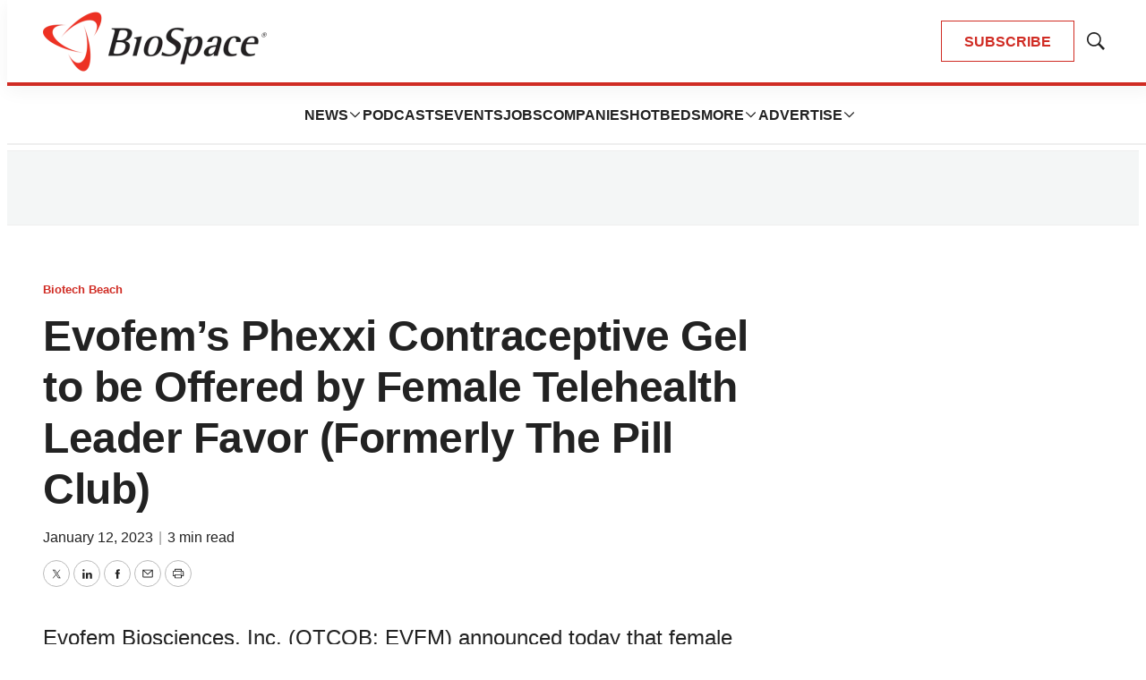

--- FILE ---
content_type: text/html; charset=utf-8
request_url: https://www.google.com/recaptcha/api2/aframe
body_size: 187
content:
<!DOCTYPE HTML><html><head><meta http-equiv="content-type" content="text/html; charset=UTF-8"></head><body><script nonce="kGQKuqjBXfRP0YT1DrR3Ww">/** Anti-fraud and anti-abuse applications only. See google.com/recaptcha */ try{var clients={'sodar':'https://pagead2.googlesyndication.com/pagead/sodar?'};window.addEventListener("message",function(a){try{if(a.source===window.parent){var b=JSON.parse(a.data);var c=clients[b['id']];if(c){var d=document.createElement('img');d.src=c+b['params']+'&rc='+(localStorage.getItem("rc::a")?sessionStorage.getItem("rc::b"):"");window.document.body.appendChild(d);sessionStorage.setItem("rc::e",parseInt(sessionStorage.getItem("rc::e")||0)+1);localStorage.setItem("rc::h",'1768953788266');}}}catch(b){}});window.parent.postMessage("_grecaptcha_ready", "*");}catch(b){}</script></body></html>